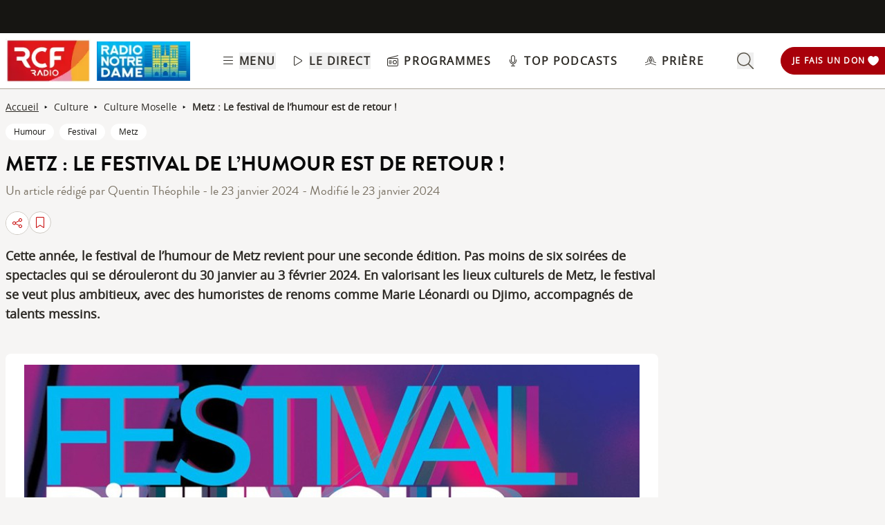

--- FILE ---
content_type: text/html; charset=UTF-8
request_url: https://www.rcf.fr/articles/culture/metz-le-festival-de-lhumour-est-de-retour
body_size: 2280
content:
<!DOCTYPE html>
<html lang="en">
<head>
    <meta charset="utf-8">
    <meta name="viewport" content="width=device-width, initial-scale=1">
    <title></title>
    <style>
        body {
            font-family: "Arial";
        }
    </style>
    <script type="text/javascript">
    window.awsWafCookieDomainList = [];
    window.gokuProps = {
"key":"AQIDAHjcYu/GjX+QlghicBgQ/7bFaQZ+m5FKCMDnO+vTbNg96AF9ZO7knldUHP8/4v89DrtSAAAAfjB8BgkqhkiG9w0BBwagbzBtAgEAMGgGCSqGSIb3DQEHATAeBglghkgBZQMEAS4wEQQMdMda3UYhahVsCXvUAgEQgDuVdMhHcUEmAgLaAz3dl+bxRFCsbgw6H8Od+h9kjx73yBqg0YpijoxCxbxmsKvqxC3U9oY9araV+F5RKA==",
          "iv":"A6x+aAH6ugAAEIv8",
          "context":"b04Z+tdKAbI0nb5mCcCPnZP8pcwqbPf5Byd12A5GlpKuWthXflCdoZrq36zZPWEQ4ijRzXLHwEDqlvBE0NgkurXcPiG4BKFRy0UX+9TVDooa8nnf5tNoN13TTTODcJtkoZdTDu9fQLrFCW34WYk7ElgLGZsvV/LuH/d9/xQRDyailJYqDJbRWIFgpB8RuPOeez+4cuIAQpw7Yz3ctLG+PwdcpJ86Sj6WFlwl3uzyPbXajaolB4ao1WYG4cTFm5qva52f/j55JTKEFrtcTK+ecTjZkROBkROfFtUHlPlun0aLCMIF6f210IYnOqqMvvpWbA0NFLRi8g2RZ7tMP+fuU95xwkq5Xwl1S8CtMo6Wtt6G7LfxoF819Z30OV/Zso89cnDYbi5vbHuANGwc93Lf4rAXRh+Xt1O807BEu83ptNTl7ch70NWcz8Uceic5fqCfgOE/[base64]"
};
    </script>
    <script src="https://367ca2ed70bb.3be428d9.us-east-2.token.awswaf.com/367ca2ed70bb/a082d8dab590/c80798ca724c/challenge.js"></script>
</head>
<body>
    <div id="challenge-container"></div>
    <script type="text/javascript">
        AwsWafIntegration.saveReferrer();
        AwsWafIntegration.checkForceRefresh().then((forceRefresh) => {
            if (forceRefresh) {
                AwsWafIntegration.forceRefreshToken().then(() => {
                    window.location.reload(true);
                });
            } else {
                AwsWafIntegration.getToken().then(() => {
                    window.location.reload(true);
                });
            }
        });
    </script>
    <noscript>
        <h1>JavaScript is disabled</h1>
        In order to continue, we need to verify that you're not a robot.
        This requires JavaScript. Enable JavaScript and then reload the page.
    </noscript>
</body>
</html>

--- FILE ---
content_type: text/javascript; charset=utf-8
request_url: https://www.rcf.fr/_nuxt/DFifaRHL.js
body_size: 542
content:
import{_ as s}from"./BdKZ5lt5.js";import{d as a,a as e,o as t,F as r,k as l,e as o,f as i,w as n,h as c,t as p}from"./BjpMPQHE.js";import"./lQvfjWxm.js";const f={class:"flex flex-wrap"},m=a({__name:"ArticleTags",props:{tags:{}},setup:a=>(a,m)=>{const u=s;return t(),e("ul",f,[(t(!0),e(r,null,l(a.tags,s=>(t(),e("li",{class:"flex mb-0 items-center justify-center",key:s.tid},[s.alias?(t(),o(u,{key:0,to:s.alias,class:"my-1 mr-2 cursor-pointer rounded-full bg-white py-1 px-3 font-openSans text-xs text-grey-975 hover:bg-black hover:text-white"},{default:n(()=>[c(p(s.label),1)]),_:2},1032,["to"])):i("",!0)]))),128))])}}),u=Object.assign(m,{__name:"ArticleTags"});export{u as default};
